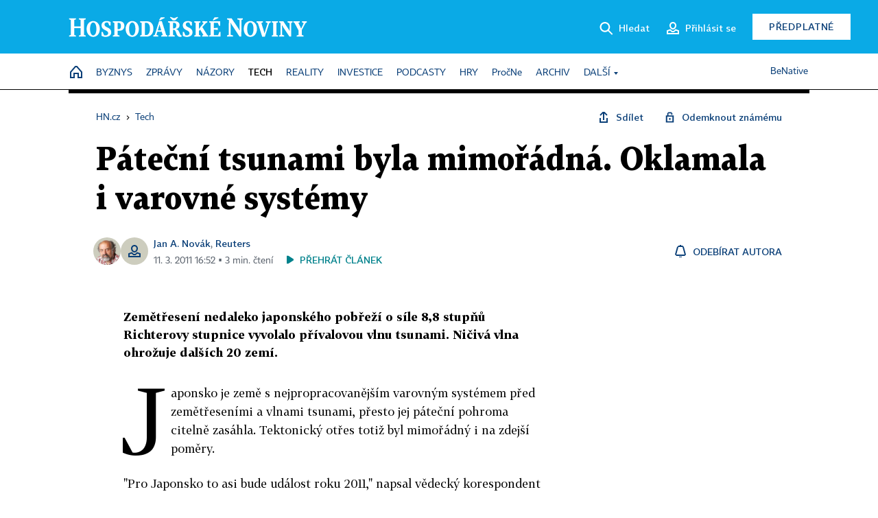

--- FILE ---
content_type: text/html; charset=windows-1250
request_url: https://tech.hn.cz/c1-51093970-patecni-tsunami-byla-mimoradna-oklamala-i-varovne-systemy
body_size: 72499
content:
<!DOCTYPE html>
<!-- fe8; [0.7166] -->
<html lang="cs">
<head>
	<meta charset="windows-1250">
	<meta name="language" content="cs">
	<title>Páteční tsunami byla mimořádná. Oklamala i varovné systémy | Hospodářské noviny (HN.cz)</title>


	<meta name="viewport" content="initial-scale=1.0, width=device-width">
	<meta name="description" content="Zemětřesení nedaleko japonského pobřeží o síle 8,8 stupňů Richterovy stupnice vyvolalo přívalovou vlnu tsunami. Ničivá vlna ohrožuje dalších 20 zemí.">
	<meta name="keywords" content="Japonsko, zemětřesení, tsunami">
	<meta name="author" content="Jan A. Novák">
	<meta name="copyright" content="&copy; 2026 Economia, a.s.">
	<meta name="referrer" content="no-referrer-when-downgrade">
	<meta name="robots" content="max-image-preview:standard">
	<meta name="robots" content="max-snippet:-1">

	<meta name="facebook-domain-verification" content="1vzl0v0f1vma5x4519sbv50ibgqhl1">

	
	<meta property="fb:pages" content="93433992603">
	<meta property="fb:admins" content="1612230751">
	<meta property="fb:app_id" content="160152434038663">

	<meta property="og:site_name" content="Hospodářské noviny (HN.cz)">
	<meta property="og:email" content="hn@economia.cz">
	<meta property="og:phone_number" content="+420233071111">
	<meta property="og:fax_number" content="+420224800370">
	<meta property="article:publisher" content="https://www.facebook.com/hospodarky">
	<meta name="twitter:site" content="@hospodarky">

		<link rel="canonical" href="https://tech.hn.cz/c1-51093970-patecni-tsunami-byla-mimoradna-oklamala-i-varovne-systemy">
				
					
	<meta name="googlebot" content="noarchive,snippet">

	<meta property="og:type" content="article">
	<meta property="og:url" content="https://tech.hn.cz/c1-51093970-patecni-tsunami-byla-mimoradna-oklamala-i-varovne-systemy">
	<meta property="og:title" content="Páteční tsunami byla mimořádná. Oklamala i varovné systémy">
	<meta property="og:description" content="Zemětřesení nedaleko japonského pobřeží o síle 8,8 stupňů Richterovy stupnice vyvolalo přívalovou vlnu tsunami. Ničivá vlna ohrožuje dalších 20 zemí.">
	<meta property="og:image" content="">
	<meta property="og:locale" content="cs_CZ">

		<meta property="article:published_time" content="2011-03-11T16:52:29+01:00">
	<meta property="article:tag" content="Japonsko, zemětřesení, tsunami">
	<meta property="article:section" content="Tech">
	<meta name="news_keywords" content="Japonsko, zemětřesení, tsunami">

	<meta name="twitter:card" content="summary_large_image">
		<meta name="twitter:title" content="Páteční tsunami byla mimořádná. Oklamala i varovné systémy">
	<meta name="twitter:description" content="Zemětřesení nedaleko japonského pobřeží o síle 8,8 stupňů Richterovy stupnice vyvolalo přívalovou vlnu tsunami. Ničivá vlna ohrožuje dalších 20 zemí.">
	<meta name="twitter:image" content="">
	<meta name="twitter:url" content="https://tech.hn.cz/c1-51093970-patecni-tsunami-byla-mimoradna-oklamala-i-varovne-systemy">

	<link href="//hn.cz/css/v3/styles.css?26010715" rel="stylesheet" type="text/css">

	
<!-- Google Tag Manager -->
<script>(function(w,d,s,l,i){w[l]=w[l]||[];w[l].push({'gtm.start':
new Date().getTime(),event:'gtm.js'});var f=d.getElementsByTagName(s)[0],
j=d.createElement(s),dl=l!='dataLayer'?'&l='+l:'';j.async=true;j.src=
'//www.googletagmanager.com/gtm.js?id='+i+dl;f.parentNode.insertBefore(j,f);
})(window,document,'script','dataLayer','GTM-NPKTHP');</script>
<!-- End Google Tag Manager -->

	<script src="https://apis.google.com/js/client:platform.js?onload=start"></script>
	<script src="//hn.cz/js/vendor/jquery.js"></script>
	<script src="//hn.cz/js/vendor/jquery.cookie.js"></script>

	<script src="//hn.cz/js/cmp-init.js?21121616" charset="UTF-8"></script>
	<script src="//hn.cz/js/cmp-loader.js?25033113" charset="UTF-8"></script>

	<script src="//hn.cz/js/vendor/swiper-bundle.min.js"></script>
	<script src="https://asset.stdout.cz/fe/external/iframe.js" id="videohub_jscore"></script>
	<script src="//hn.cz/js/common.js?25121114" charset="UTF-8"></script>
	<script src="//hn.cz/js/sh.js?25070812" charset="UTF-8"></script>

	<script src="//hn.cz/js/oauth.js?25060911" charset="UTF-8" id="oauth-script" data-google-oauth-client-id="620603146776-l72im3egblf6h540rtcsb268554hcvl7.apps.googleusercontent.com"></script>
	<script src="//hn.cz/js/v2/payments_article_purchase.js?24060615" charset="UTF-8"></script>
	<script src="//hn.cz/js/jquery.modal-overlay.js?25093011" charset="UTF-8"></script>
	<script src="//hn.cz/js/jquery.modal-menu.js?24012515" charset="UTF-8"></script>
	<script src="//hn.cz/js/jquery.gallery.js?22101710" charset="UTF-8"></script>
	<script src="//hn.cz/js/jquery.iobjects.js?25121515" charset="UTF-8"></script>

	<script src="//hn.cz/js/v3/plugins.js?25120414" charset="UTF-8"></script>
	<script src="//hn.cz/js/tts.js?25101315" charset="UTF-8"></script>
	<script src="//hn.cz/js/v3/main.js?25101315" charset="UTF-8"></script>

	
	<link rel="icon" href="//hn.cz/img/v3/hn-icon.svg">
	<link rel="mask-icon" href="//hn.cz/img/v3/hn-icon.svg" color="#ffffff">
	<link rel="apple-touch-icon" href="//hn.cz/img/v3/hn-touch-icon.png">
	<meta name="theme-color" content="#ffffff">
	<link rel="manifest" href="https://hn.cz/js/manifests/HN_manifest.json"><!-- -->
	

	
	<script type="application/ld+json">
	{
		"@context": "https://schema.org",
		"@type": "NewsArticle",
		"publisher": {
			"@type": "Organization",
			"name": "Economia, a.s.",
			"logo": {
				"@type": "ImageObject",
				"url": "https://hn.cz/img/economia_logo.jpg"
			}
		},

		"url": "https://tech.hn.cz/c1-51093970-patecni-tsunami-byla-mimoradna-oklamala-i-varovne-systemy",
		"mainEntityOfPage": "https://tech.hn.cz/c1-51093970-patecni-tsunami-byla-mimoradna-oklamala-i-varovne-systemy",
		"headline": "Páteční tsunami byla mimořádná. Oklamala i varovné systémy",
		"image": "",
		"datePublished": "2011-03-11T16:52:29+01:00",
		"dateModified": "2011-03-11T16:52:29+01:00",
		"author": {
			"@type": "Person",
			"name": "Jan A. Novák"
		},
		"description": "Zemětřesení nedaleko japonského pobřeží o síle 8,8 stupňů Richterovy stupnice vyvolalo přívalovou vlnu tsunami. Ničivá vlna ohrožuje dalších 20 zemí.",

		"isAccessibleForFree": "False",
		"hasPart": {
			"@type": "WebPageElement",
			"isAccessibleForFree": "False",
			"cssSelector": ".paywall-part"
		}
	}
	</script>

<script src="//hn.cz/js/v3/microeshop.js?25070714" charset="UTF-8"></script>
<script>
var microeshop = new _MICROESHOP({
	shopKey: 'hn',
	articleId: 51093970,
	productsListTarget: '.products-list',
	waitingStages: [20,45],
	templates: {
		productItem: '#microeshop_screens .templates .product-item',
		selectedProductItem: '#microeshop_screens .templates .selected-product',
		savedCardItem: '#microeshop_screens .templates .saved-card',
		loggedUserItem: '#microeshop_screens .templates .logged-user',

		screenProducts: '#microeshop_screens .screen-products',
		screenLogin: '#microeshop_screens .screen-login',
		screenHasProduct: '#microeshop_screens .screen-has-subscription',
		screenPayment: '#microeshop_screens .screen-payment',
		screenPaymentStatus: '#microeshop_screens .screen-paymentstatus',

		loadingSpinner: '#microeshop_screens .templates .loading-dialog'
	},
	events: {
		onShow: function() {
			this._sendGA4Event('ec.item_view');
			this.screenProductSelection();
		},
		onProductSelect: function(product) {
			var node = this.contentWrapper.find('.product-'+product.id);
			node.parent().find('.selected').removeClass('selected');
			node.addClass('selected');
			this.contentWrapper.find('.action-login .price').text(product.price_to_pay);
			this._sendGA4Event('ec.add_to_cart');
		},
		onTokenSelect: function(token) {
			var node = this.contentWrapper.find('.card-token-'+token);
			node.parent().find('.selected').removeClass('selected');
			node.addClass('selected');
		},
		onOrderCreated: function() {
			this._sendGA4Event('ec.begin_checkout');
			this.screenPaymentStatus('waiting');
		},
		onOrderCreateFailed: function(error) {
			this.screenPaymentStatus('failed', error);
		},
		onOrderStateChecked: function(response) {
			if(response.status === false) {
				this.screenPaymentStatus('failed');
				return;
			}
			if(response.check_again === false) {
				if(response.payment_status === 'ok') {
					this._sendGA4Event('ec.purchase');
				}
				this.screenPaymentStatus(response.payment_status, response.payment_error);
				return;
			}

			this._checkOrderState();
		},
		onCardWidgetShow: function() {
			this.contentWrapper.find('.buttons').removeClass('hidden');
		},
		onCardWidgetSuccess: function() {
			this.contentWrapper.find('.buttons').addClass('hidden');
			var target = this.contentWrapper.find('.screen-payment .widget-wrapper');
			target.empty();
			this._showLoading(target);
		},
		onPaymentStatusScreenShow: function(screen, status, error) {
			if(status === 'ok') {
				$('.target-email', screen).text(this.state.user.email);
			}
		}
	},
	createDialog: function(content) {
		pulldown._overlay(
			$('<div>', { class: 'microeshop-wrapper' }).append(content),
			true,
			"microeshop-overlay"
		);
		return $('.microeshop-overlay .microeshop-wrapper');
	},
	createProductItem: function(data) {
		return this._hydrate('productItem', data);
	},
	createSelectedProductItem: function(data) {
		return this._hydrate('selectedProductItem', data);
	},
	createLoadingWidget: function() {
		return this.templates.loadingSpinner.clone();
	},
	createUserHasProductDialog: function(status, screen) {
		$('.target-email', screen).text(this.state.user.email);
		return screen;
	},
	getLoggedUser: function() {
		return ecoLogin && ecoLogin.user_email ? {
			email: ecoLogin.user_email,
			logged: ecoLogin.logged
		} : null;
	},
	createOauthLoginForm: function(state) {
		// nacteni soc metod

		var services = [];
		var oauthContainer = state.find('.login-methods');
		var servicesBtns = oauthContainer.find('.oauth_button');

		var callback = $.proxy((response) => {
			$('.oauth_error_wrapper, .oauth_error_wrapper > *', this.contentWrapper).removeClass("visible");
			$('.oauth_error_wrapper .error-unknown', this.contentWrapper).addClass('visible');

			if(response.status !== 'success') {
				$('.oauth_error_wrapper', this.contentWrapper).addClass("visible");
				if($('.oauth_error_wrapper .error-'+response.code, this.contentWrapper).length) {
					$('.oauth_error_wrapper .error-unknown', this.contentWrapper).removeClass('visible');
				}
				$('.oauth_error_wrapper .error-'+response.code, this.contentWrapper).addClass("visible");
				return;
			}
			if(ecoLogin) {
				ecoLogin.loadUserInfo(false);
			}

			this.screenLogin();
		}, this);

		for(var i=0;i<servicesBtns.length;i++) {
			var btn = $(servicesBtns[i]);
			btn.data('after_login_callback', callback);
			services.push(btn.data('service'));
		}
		oAuthLogin.init(services, oauthContainer);
		if(services.length > 0) {
			state.find('.oauth').removeClass('hidden');
		}
		return state;
	}
});

var microeshop_anchors = function(selector) {
	$(selector)
		.prop('href', 'javascript:void(0);')
		.click(function () {
			if ($(this).hasClass('in-progress')) { return; }
			$(this).addClass('in-progress');
			var index = 0;
			if ($(this).data('product-by-index')) { index = parseInt($(this).data('product-by-index'), 10); }
			if (microeshop.init(index)) {
				pulldown.microeshop();
			} else {
				alert('Omlouváme se, nepodařilo se načíst produkty nebo došlo k jiné chybě. Zkuste to prosím později.');
			}
			$(this).removeClass('in-progress');
		})
	;
};

$(document).ready(function() {
	microeshop.init();	microeshop_anchors('.microeshop-anchor, .offer-microeshop-anchor');
});

</script>

		<script>
			var tts;
			$(function(){ tts = new _TTS({ hintBox: null }); });
		</script>
	
<script>
	IHNED_meta.article = {
		id:			51093970,
		canonical:	'https://tech.hn.cz/c1-51093970-patecni-tsunami-byla-mimoradna-oklamala-i-varovne-systemy',
		pubdate:	'2011-03-11 16:04:00',
		title:		'Páteční tsunami byla mimořádná. Oklamala i varovné systémy',
		preview_image: '',
		source:		10006590,
		source_name: 'tech.hn.cz',
		subsource:	10018840,
		slot:		10630570,
		subslot:	10716060,
		authors:	['Jan A. Novák','Reuters'],
		tags:		['Japonsko','zemětřesení','tsunami'],
		chains:		'10078310,10053280,10150900,10078440,10134900,10088090,10001120,10001190,10079330',
		locked:		true,
		paywall_type:	'hard',
		locked_for_user: true,
		lock_status:	''
	};

	$(document).ready(function() { GA4.article_detail(); });
</script>

		<script type="text/javascript">
		var page = {
			section: 'tech',
			subsection: '',
			ga4_type: 'detail'
		};

		sh_b.ts = '1768224121';

		_saseco.push_keywords('Japonsko;zemětřesení;tsunami');
		_saseco.set_site('ihned');
		_saseco.set_area('tech');
		_saseco.set_targets_id('51093970');
		</script>
<script src="https://ai.hn.cz/pub/loader.min.js?202503" charset="UTF-8" async></script>
<script>

		var p = '040000_d';
		var branding_cfg = {};

		
		if (0) _saseco.targets.ap='1z';
		if (0) {
			_saseco.targets.ap=1;
			ppc_1_enabled = false;
			seznam_ads_enabled = false;
		} else if (seznam_ads_enabled) {
			eco_cmp_queue.push({
				'cmd': 'checkByPreset',
				'preset': 'seznam',
				'callback': function() {
					if (!isFromSeznam(true)) { return; }
					_saseco.targets.ab='sez';
					seznam_ads = true;
				}
			});
		}

		if (typeof branding_cfg.brand !== 'undefined' && typeof branding_cfg.brand.SAS !== 'undefined' && branding_cfg.brand.SAS) {
			_saseco.targets.ab = branding_cfg.brand.SAS;
		}

		if ($.cookie('user__aamhash')) { var aamDeclaredID = $.cookie('user__aamhash'); }

		
	_saseco.targets.template='article';

	</script>

	
	
		<script src="//hn.cz/js/gemius.js?22021711"></script>
		
	
	<script src="//hn.cz/js/ga4.js?25041514" charset="UTF-8"></script>

	<script type="text/javascript">
	
		window._sasic_queue = window._sasic_queue || [];
		window._sashec_queue = window._sashec_queue || [];
		window.AlsOptions = { tag: 'hn' };
		document.write('<sc' + 'ript type="text/javascript" src="' + '//prod-snowly-sasic.stdout.cz/dist/hn/sasic.min.js' + '" onLoad="_sasic.init()"></sc' + 'ript>');
		document.write('<sc' + 'ript type="text/javascript" src="' + '//prod-snowly-sasic.stdout.cz/libs/sashec-connector.min.js' + '" onLoad="_sashec.init()"></sc' + 'ript>');
		_sashec_queue.push(['group', { site:_saseco.get_site(), area:_saseco.get_area(), keyword:_saseco.keywords, targets:_saseco.targets, callback: _saseco.callback }]);
	
	</script>

</head>
<body class="bt90 body0 page-040000_d s2-4 page-article-detail article-detail article-51093970" id="top">
	
<!-- Google Tag Manager (noscript) -->
<noscript><iframe src="https://www.googletagmanager.com/ns.html?id=GTM-NPKTHP" height="0" width="0" style="display:none;visibility:hidden"></iframe></noscript>
<!-- End Google Tag Manager (noscript) -->


	<header>
		<div class="header-wrapper">
			<div class="hn-lista">
				<div class="wrapper">
					<div class="logo">
						<a href="https://hn.cz/">
							<img src="https://hn.cz/img/v3/logo_hospodarske_noviny.svg" alt="Hospodářské noviny">
						</a>
					</div>
					<div class="menu-right">
						<a href="javascript:;" class="button simple button-search" onclick="$('.header-search').removeClass('hidden'); $('.header-search .search-what').focus();"><span class="ico ico-search"></span><span class="after">Hledat</span></a>
						<span class="button-tts desktop-only" title="Zobrazit playlist audio článků"></span>
						<span class="button-pocket desktop-only" title="Články uložené na později"></span>
						<a href="javascript:;" class="button simple button-login desktop-only"><span class="ico ico-profile"><span class="initials"></span></span><span class="text-not-logged after">Přihlásit se</span><span class="text-logged after">Můj účet</span></a>
						<a href="https://predplatne.hn.cz/" target="_blank" class="button inverted button-subscription" onclick="GA4.button_click($(this), 'subscription');">Předplatné</a>
						<a href="javascript:;" class="button simple button-menu-trigger no-desktop" onclick="header.toggleMobileMenu();"><span class="ico ico-menu"></span></a>
					</div>
					<form class="header-search hidden" action="https://hn.cz/#result" method="GET">
						<input type="text" name="search[what]" class="search-what" data-type="main" placeholder="Hledat na HN.cz ...">
						<button class="button search-button ico-search"><span class="desktop-only">Hledat</span></button>
						<span class="ico-close" onclick="$('.header-search').addClass('hidden');"></span>
						<input type="hidden" name="p" value="000000_search">
					</form>
				</div>
			</div>
			<div class="menu-wrapper">
				<div class="wrapper">
					<div class="menu-header">
						<div class="wrapper">
							<span class="button-tts" title="Zobrazit playlist audio článků"></span>
							<span class="button-pocket" title="Články uložené na později"></span>
							<a href="javascript:;" class="button simple button-login"><span class="ico ico-profile"><span class="initials"></span></span><span class="text-not-logged">Přihlásit se</span><span class="text-logged">Můj účet</span></a>
							<a href="https://predplatne.hn.cz/" target="_blank" class="button inverted button-subscription" onclick="GA4.button_click($(this), 'subscription');">Předplatné</a>
						</div>
					</div>
					
						<div class="menu">
	<nav class="navig" data-position="header">
			<ul class="swiper-wrapper ">
			<li class="swiper-slide home menu-home"><a href="https://hn.cz/" title="" target="_self"><span>Home</span></a></li>
			<li class="swiper-slide menu-byznys"><a href="https://byznys.hn.cz/" title="" target="_self"><span>Byznys</span></a></li>
			<li class="swiper-slide menu-zpravy"><a href="https://zpravy.hn.cz/" title="" target="_self"><span>Zprávy</span></a></li>
			<li class="swiper-slide menu-nazory"><a href="https://nazory.hn.cz/" title="" target="_self"><span>Názory</span></a></li>
			<li class="swiper-slide menu-tech"><a href="https://tech.hn.cz/" title="" target="_self"><span>Tech</span></a></li>
			<li class="swiper-slide menu-reality"><a href="https://byznys.hn.cz/reality/" title="" target="_self"><span>Reality</span></a></li>
			<li class="swiper-slide menu-investice"><a href="https://investice.hn.cz/" title="" target="_self"><span>Investice</span></a></li>
			<li class="swiper-slide menu-podcasty"><a href="https://podcasty.hn.cz/" title="" target="_self"><span>Podcasty</span></a></li>
			<li class="swiper-slide menu-hry"><a href="https://hn.cz/hry" title="" target="_self"><span>Hry</span></a></li>
			<li class="swiper-slide capitalize"><a href="https://procne.hn.cz/" title="" target="_self"><span>PročNe</span></a></li>
			<li class="swiper-slide menu-archiv"><a href="https://archiv.hn.cz/" title="" target="_self"><span>Archiv</span></a></li>
			<li class="swiper-slide submenu-anchor" data-submenu="submenu_163100"><span title="">Další</span></li>
		</ul>

									<div class="sub-menu hidden" id="submenu_163100">
									<ul class="swiper-wrapper menu-links">
			<li class="swiper-slide "><a href="https://hn.cz/tagy/Jak-nastartovat-sever-357605" title="" target="_self"><span>Jak nastartovat sever</span></a></li>
			<li class="swiper-slide "><a href="https://specialy.hn.cz/" title="" target="_self"><span>Speciály HN</span></a></li>
			<li class="swiper-slide "><a href="https://vikend.hn.cz/" title="" target="_self"><span>Víkend</span></a></li>
			<li class="swiper-slide "><a href="https://stavba.hn.cz/" title="" target="_self"><span>Magazín Stavba</span></a></li>
			<li class="swiper-slide "><a href="https://hn.cz/knihy-hn" title="" target="_self"><span>Knihy HN</span></a></li>
		</ul>

									<ul class="swiper-wrapper menu-links">
			<li class="swiper-slide "><a href="https://eventy.hn.cz/" title="" target="_self"><span>Eventy</span></a></li>
			<li class="swiper-slide "><a href="https://hn.cz/tagy/Green-Deal-355623" title="" target="_self"><span>Green Deal</span></a></li>
			<li class="swiper-slide "><a href="https://hn.cz/inovatori/" title="" target="_self"><span>Inovátoři roku</span></a></li>
			<li class="swiper-slide "><a href="https://byznys.hn.cz/zenyceska/" title="" target="_self"><span>Top ženy</span></a></li>
			<li class="swiper-slide "><a href="https://nejbanka.hn.cz/" title="" target="_self"><span>Nej banka / Nej pojišťovna</span></a></li>
		</ul>

									<ul class="swiper-wrapper menu-links">
			<li class="swiper-slide "><a href="https://predplatne.hn.cz/" title="" target="_self"><span>Předplatné</span></a></li>
			<li class="swiper-slide "><a href="https://hn.cz/tiraz/" title="" target="_self"><span>Redakce</span></a></li>
			<li class="swiper-slide "><a href="https://www.economia.cz/ceniky-inzerce/" title="" target="_self"><span>Inzerce</span></a></li>
			<li class="swiper-slide "><a href="https://www.economia.cz/contact/" title="" target="_self"><span>Kontakty</span></a></li>
			<li class="swiper-slide "><a href="https://hn.cz/news/" title="" target="_self"><span>Newslettery</span></a></li>
		</ul>

									<ul class="swiper-wrapper menu-links">
			<li class="swiper-slide "><a href="https://ekonom.cz/" title="" target="_self"><span>Ekonom</span></a></li>
			<li class="swiper-slide "><a href="https://logistika.ekonom.cz/" title="" target="_self"><span>Logistika</span></a></li>
			<li class="swiper-slide "><a href="https://pravniradce.ekonom.cz/" title="" target="_self"><span>Právní rádce</span></a></li>
			<li class="swiper-slide "><a href="https://hn.cz/hry" title="" target="_self"><span>Hry</span></a></li>
			<li class="swiper-slide "><a href="https://www.economia.cz/" title="" target="_self"><span>Economia</span></a></li>
		</ul>

						</div>
			
			<ul class="swiper-wrapper ">
			<li class="swiper-slide menu-benative capitalize"><a href="https://benative.hn.cz/" title="" target="_self"><span>BeNative</span></a></li>
		</ul>

	
	</nav>
</div>

					
				</div>
			</div>
			<div class="hidden">
				<div class="account-menu">
					<div class="profile">
						<span class="image no-image"><span class="initials"></span></span>
						<div class="name"></div>
					</div>
					<ul class="menu-links">
						<li><a href="https://ucet.hn.cz" class="menu-item item-account">Nastavení účtu</a></li>
						<li><a href="https://ucet.hn.cz/predplatne/" class="menu-item item-subscriptions">Moje předplatné</a></li>
						<li><a href="javascript:;" class="menu-item item-logout">Odhlásit se</a></li>
					</ul>
				</div>
			</div>
		</div>
	</header>
	<script>
				$('.menu:not(.submenu) .menu-tech').addClass("active");
		header.init();
	</script>

	<!-- a wrapper -->
	<div id="brand-a" class="brand-a"><div id="brand-b" class="brand-b"><div id="brand-c" class="brand-c">

	<!-- all-wrapper -->
	<div class="all-wrapper">

		<div class="a-wrapper leader">
	<div id="a-leader" class="a-content">
		<script type="text/javascript">
	_saseco.queue_push(['position','a-leader',{size:['leader','79a','91a','92a','11a','21a']}]);
</script>
	</div>
</div>
		<div class="a-wrapper strip-1">
	<div id="a-strip-1" class="a-content">
		<script type="text/javascript">
			_saseco.queue_push(['position','a-strip-1',{ size:'strip', pos:'1', async:false }]);
		</script>
	</div>
</div>

		<div class="content">
		<!-- content start -->



	<div class="article-header gap">
	<div class="wrapper-fixed"><div class="wrapper">
		<div class="tools">
			

<div class="breadcrumbs">
	<a href="https://hn.cz/"><span>HN.cz</span></a>
	<span>&rsaquo;</span>
			<a href="https://tech.hn.cz"><span>Tech</span></a>
									</div>

			<div class="article-sharing">
				<span class="article-sharing-bg" onclick="$('.article-sharing').toggleClass('unpacked');"></span>
				<span class="ico-menu-small" onclick="$('.article-sharing').toggleClass('unpacked');"></span>
				<div class="article-sharing-wrap">
					<a href="javascript:;" class="button simple with-icon" id="button-share" title="Sdílet"><span class="ico ico-share"></span><span class="after">Sdílet</span></a>
										<a href="javascript:;" class="button simple with-icon" id="button-opentofriend" title="Odemknout známému"><span class="ico ico-lock-open blue"></span><span class="after">Odemknout známému</span></a>
				</div>
			</div>
		</div>
				<h1 class="tts-prop-name tts-part" data-url="https://tech.hn.cz/c1-51093970-patecni-tsunami-byla-mimoradna-oklamala-i-varovne-systemy"
		    data-tts-prop="name" data-tts-part="0">Páteční tsunami byla mimořádná. Oklamala i varovné systémy</h1>
	</div></div>
	<div class="article-meta">
		<div class="article-meta-wrap">
											<div class="authors multiple tts-prop-author tts-part" data-tts-prop="author" data-tts-part="0">
																							<span class="photos"><img src="https://img.ihned.cz/attachment.php/570/77267570/AzGNWgKIMOl1QsejkD6h3xudSPF7pL0q/Novak-Jan_web.png" title="Jan A. Novák" /><span class="ico-profile blue"></span></span>
																					<a href="https://hn.cz/autori/jan-a-novak-10856600">Jan A. Novák</a>, 																																																<a href="https://hn.cz/autori/reuters-10170000">Reuters</a>																																														
									</div>
																			<div class="publish_date time">
																<span>11. 3. 2011&nbsp;16:52&nbsp;&squf;
				3&nbsp;min.&nbsp;čtení</span>
				&nbsp; &nbsp; <span id="tts-start-wrap"><span id="tts-start" class="tts-status-bar"></span><span id="tts-player-micro" class="inactive"><span class="tts-status-bar"></span><span class="tts-progress-bar micro empty"></span></span></span>
			</div>
		</div>
														<div class="author-subscribe">
													<a href="javascript:" class="object-subscribe ico ico-bell"
							   onclick="object_subscription.switch($(this),3,10856600,'Jan A. Novák','fill');"
							   title="Odebírat články autora: Jan A. Novák"
							   data-add="Odebírat autora" data-remove="Zrušit odběr"
							   data-target=".article-meta-wrap .authors > a:nth-child(2)"><span>Odebírat autora</span></a>
												</div>
					
		
	</div>
</div>

<div class="wrapper-cols gap-big">
	<div class="column col1">
		<div class="article-primary-area" id="articlePrimaryTarget">
		
</div>

<div class="article-perex tts-prop-perex tts-part" data-tts-prop="perex">Zemětřesení nedaleko japonského pobřeží o síle 8,8 stupňů Richterovy stupnice vyvolalo přívalovou vlnu tsunami. Ničivá vlna ohrožuje dalších 20 zemí.</div>

<div class="article-content gap article-body tts-prop-body" data-tts-prop="body" data-tts-hash="">
	<div class="article-body-part free-part">
	<div class='a-wrapper wallpaper wallpaper-2'>
	<div id="a-wallpaper-2" class="a-content">
		<script>
			_saseco.queue_push(['position','a-wallpaper-2',{
				size:['wallpaper','mpu','sq3'], async:false, pos:'2'
			}]);
		 
			var recalculate_wallpaper = function() {

				var wrapper = $('#a-wallpaper-2').parent();
				if(!wrapper.hasClass('a-visible')) return;

				var wtop = Math.round(wrapper.offset().top);
				var wbot = wtop + wrapper.height();

				var conflict = false;
				$(".d-elm").each(function() {
					$(this).removeClass('wallpaper-conflict'); // reset

					var btop = Math.round($(this).offset().top);
					var bbot = btop + $(this).height();
					if(
						(wtop < btop && wbot > btop) || // wallpaper zacina nad boxem a konci v boxu
						(wtop > btop && wbot < bbot) || // wallpaper zacina a konci uvnitr boxu
						(wtop < bbot && wbot > bbot) // wallpaper zacina v boxu, konci pod nim
					) {
						$(this).addClass('wallpaper-conflict');
						conflict = true;
					}
				});

				wrapper.removeClass('wallpaper-with-box')
				if(conflict) wrapper.addClass('wallpaper-with-box');
			};

			_saseco.add_manual_callback('recalculate', recalculate_wallpaper);
			$(document).ready(recalculate_wallpaper);
				</script>
	</div>
</div>

	<div class='a-wrapper mediumrectangle mediumrectangle-1'>
	<div id="a-mediumrectangle-1" class="a-content">
		<script>
			var sas_mr1 = 'mediumrectangle';
			if (_saseco.targets.device === 'm') {
				sas_mr1 = ['mediumrectangle','is','prmsquare','square300'];
			}
			_saseco.queue_push(['position','a-mediumrectangle-1',{
				size:sas_mr1, async:false, pos:'1'
			}]);
		</script>
	</div>
</div>

<p class="detail-odstavec"><span class="first-letter" data-letter="J">J</span>aponsko je země s nejpropracovanějším varovným systémem před zemětřeseními a vlnami tsunami, přesto jej páteční pohroma citelně zasáhla. Tektonický otřes totiž byl mimořádný i na zdejší poměry.</p>
<p class="detail-odstavec">"Pro Japonsko to asi bude událost roku 2011," napsal vědecký korespondent BBC Jonathan Amos. "Ne počtem mrtvých, ale rozsahem. A to i přesto, že jde o zemi, která s otřesy země žije v bezmála důvěrném vztahu."</p>
<p class="detail-odstavec">Japonsko leží na pásmu, kterému se říká Ohnivý prstenec (Ring of Fire). Jde o jakési švy zemské kůry, na nichž na sebe tlačí tektonické desky pohybující se různými směry a vznikající napětí se čas od času uvolňuje zemětřeseními. Zde se také nejbouřlivěji projevuje sopečná činnost.</p>
<p class="detail-odstavec">V Asii linie tohoto vražedného prstence vede těsně podél jihozápadního pobřeží Japonska, kde se vyskytuje 20 procent všech zemětřesení s o síle 6 a víc stupňů Richterovy stupnice. Seismometry tu zaregistrují otřesy nejrůznější intenzity v průměru každých 5 minut.</p>
<p class="detail-odstavec">Dál se pak "ohnivá linie" táhne kolem Indonésie a Tichomořím k Novému Zélandu, kde způsobila nedávné zemětřesení v Christchurch. Na druhé straně sleduje celé pobřeží obou Amerik od Chile až na Aljašku.</p>


	<div class="info-content-left"><span class="ico ico-clock violet"></span>Zbývá vám ještě 80&nbsp;% článku</div>

		
	<div class="paywall paywall-dialog tts-static tts-part pw-variant-1" data-tts-prop="static" data-tts-part="paywall_hn_v1" data-variant="1" data-percent="23">
		<div class="title">První 2&nbsp;měsíce předplatného za&nbsp;40&nbsp;Kč</div>
		<div class="content">
			<div class="part-left">
				<ul class="benefits">
									<li>První 2 měsíce za 40 Kč/měsíc, <span>poté za&nbsp;199&nbsp;Kč&nbsp;měsíčně</span></li>
					<li>Možnost kdykoliv zrušit</li>
					<li>Odemykejte obsah pro přátele</li>
					<li>Všechny články v audioverzi + playlist</li>
								</ul>
				<div class="wrap-btn">
					<a href="https://predplatne.hn.cz/?backlink=https://tech.hn.cz/c1-51093970-patecni-tsunami-byla-mimoradna-oklamala-i-varovne-systemy" class="button microeshop-anchor" data-text="předplatné">
						Předplatit za 40 Kč					</a>
					
				</div>
			</div>
			<div class="part-right">
				<div class="notes">
					<div class="notes-title">Máte již předplatné?</div>
					<a href="javascript:;" id="button_pw_login" data-text="přihlášení" class="button simple"
					   onclick="ecoLogin.loginDialog();"
					>Přihlásit se</a>
				</div>
			</div>
		</div>
		<div class="promo-area" id="paywall_promo_area"><!--div style="margin: 24px 0 16px; text-align: center;">
<a href="">
<img src="" alt="" class="no-mobile" style="height: auto; max-width: 100%;">
<img src="" alt="" class="mobile-only">
</a>
</div--></div>
	</div>
					<div class="end-article-dot tags">
				<ul>
																													<li id="tag-2658"><a href="https://hn.cz/tagy/Japonsko-2658" title="Japonsko">#Japonsko</a></li>
																													<li id="tag-8327"><a href="https://hn.cz/tagy/zemetreseni-8327" title="zemětřesení">#zemětřesení</a></li>
																													<li id="tag-23015"><a href="https://hn.cz/tagy/tsunami-23015" title="tsunami">#tsunami</a></li>
									</ul>
			</div>
			</div>

	
	
	
	<div id="google-news-link">
		<p style="display: flex; align-items: center; margin: 16px 0 0; font-size: 15px; padding: 4px 10px; background-color: #F8F8F8;">
			<a href="https://news.google.com/publications/CAAqBwgKMP7knwswi--3Aw?hl=cs&gl=CZ&ceid=CZ:cs" target="_blank"
			   style="flex: 0 0 auto; margin-right: 16px;"><img src="https://www.gstatic.com/gnews/logo/google_news_40.png" style="width: 30px;"></a>
			<span class="f-sans">Přidejte si Hospodářské noviny
			<a href="https://news.google.com/publications/CAAqBwgKMP7knwswi--3Aw?hl=cs&gl=CZ&ceid=CZ:cs" target="_blank">mezi své oblíbené tituly</a>
			na Google zprávách.</span>
		</p>
	</div>

	</div>
<script>
	var slideshow = new _Slideshow({
		reloadAdsAfterClicks: 2,
		scrollTopCorrection: -150
	});
	$(function(){
		if (isFromSeznam(true)) {
			$('#google-news-link').hide();
					}
	});
</script>






<script>
	var iobjects = [];
	if(iobjects !== undefined) {
			_IO.addIobjectsData(iobjects);

			if ($('.detail-media-content').length) {
				$('.detail-media-content .media-placeholder').each(function () {
					var target = $(this).data('target');
					if ($('.article-body-part .inserted_iobject_' + target).length) $(this).remove();
				});
				if (!$('.detail-media-content .media-placeholder').length) $('.detail-media-content').remove();
			}

			_IO.initEntrypoints();

			

			
			if (typeof online_report === 'object') {
				online_report.replace_iobjects();
			}

			$.each(surveys, function(index, value) {
				if (typeof surveys_extra_options === 'object' && typeof surveys_extra_options[index] === 'object') {
					value = $.extend(true, {}, value, surveys_extra_options[index]);
				}
				surveys[index] = new _SURVEY(value);
				ecoLogin.updateUserInfoCallback.push(function(el) {
					surveys[index].updateSurveyButton();
				});
			});
	}

</script>
<div class="article-social-share" id="article-sharing-menu">
	<ul class="menu-links">
		<li><a href="javascript:;" class="menu-item share-f" onclick="return share_link($(this),'f',null);"><span class="ico ico-soc-fb"></span>Facebook</a></li>
		<li><a href="javascript:;" class="menu-item share-x" onclick="return share_link($(this),'x',null,'P%C3%A1te%C4%8Dn%C3%AD+tsunami+byla+mimo%C5%99%C3%A1dn%C3%A1.+Oklamala+i+varovn%C3%A9+syst%C3%A9my');"><span class="ico ico-soc-x"></span>Platforma X</a></li>
		<li><a href="javascript:;" class="menu-item share-c" onclick="return share_link($(this),'c',null);"><span class="ico ico-link"></span>Kopírovat odkaz</a></li>
	</ul>
</div>


	


<div class="hidden" id="microeshop_screens">

	<div class="templates">
		<!-- produkt -->
		<div class="product-item bordered-item product-[id] selectable-radio" data-product="[id]">
			<span class="item-title">
				<span class="title">[name_short]</span>
				<span class="note-1">[notes.note_1]</span>
			</span>
			<span class="note-2">[notes.note_2]</span>
		</div>
		<!-- /produkt -->
		<!-- selected product -->
		<div class="selected-product bordered-item">
			<span class="item-title">
				<span class="title">[name]</span>
				<span class="note-1">[notes.note_1]</span>
			</span>
			<span class="change-button">
				<a href="javascript:;" class="button simple action" data-action="screen:ProductSelection"><span class="ico ico-pencil blue"></span></a>
			</span>
		</div>
		<!-- /selected product -->
		<!-- logged user -->
		<div class="logged-user bordered-item">
			<span class="item-title">
				<span class="title">[email]</span>
				<span class="note-1">Přihlášený uživatel</span>
			</span>
		</div>
		<!-- /logged user -->
		<!-- saved card -->
		<div class="saved-card bordered-item selectable-radio card-token-[id]" data-item="[id]">
			<span class="item-title">
				<span class="title">[number]</span>
				<span class="note-1">Platnost do: [valid.month]/[valid.year]</span>
			</span>
		</div>
		<!-- /saved card -->

		<div class="loading-dialog">
			<div class="spinner-big">
				<span class="ico ico-loading blue segment-1"></span>
				<span class="ico ico-loading blue80 segment-2"></span>
				<span class="ico ico-loading blue segment-3"></span>
			</div>
		</div>
	</div>




	<!-- screen for products -->
	<div class="microeshop-screen screen-products">
		<div class="products-list"></div>
		<div class="box steps">
			<div class="box-content">
				<div class="step">
					<span class="icon bg-azure"><span class="ico ico-exit blue"></span></span>
					<div class="title">Možnost kdykoliv zrušit</div>
				</div>
				<div class="step">
					<span class="icon bg-azure"><span class="ico ico-bell"></span></span>
					<div class="title">Upozornění 2 dny před automatickou obnovou předplatného</div>
				</div>
			</div>
		</div>
		<div class="info">
			<div class="part">
				<input type="checkbox" id="marketing_agreement_[state_hash]" name="marketing_agreement" value="Y" class="bullet consent" />
				<label class="content" for="marketing_agreement_[state_hash]">
					<p>Přeji si dostávat obchodní sdělení společnosti Economia, a.s., o jiných, než objednaných či o obdobných produktech a službách. Více viz <a href="https://www.economia.cz/ochrana-osobnich-udaju/" target="_blank">Informace o zpracování osobních údajů</a> za účelem zasílání obchodních sdělení.</p>
				</label>
			</div>
			<div class="part">
				<span class="bullet"><span class="ico ico-info anthracite"></span></span>
				<div class="content">
					<p>Odesláním objednávky beru na vědomí, že mé osobní údaje budou zpracovány dle <a href="https://www.economia.cz/ochrana-osobnich-udaju/" target="_blank">Zásad ochrany osobních a dalších zpracovávaných údajů</a>, a souhlasím se <a href="https://predplatne.hn.cz/economia/vop" target="_blank">Všeobecnými obchodními podmínkami</a> vydavatelství Economia, a.s.</p>
					<p>Beru na vědomí, že budu dostávat obchodní sdělení, týkající se objednaných či obdobných produktů a služeb společnosti Economia, a.s.
						<a href="javascript:;" onclick="$(this).closest('.content').find('.info_subcontent').toggleClass('hidden');$(this).toggleClass('unfolded');" class="folding-trigger">Odmítnout zasílání<span class="ico ico-down-small black"></span><span class="ico ico-up-small black"></span></a>
					</p>
					<div class="info_subcontent hidden">
						<p>Zaškrtnutím políčka přijdete o možnost získavat informace, které přímo souvisí s vámi objednaným produktem a službami, například:</p>
						<ul>
							<li>Odkaz na stažení mobilní aplikace</li>
							<li>Aktivační kód pro přístup k audioverzi obsahu</li>
							<li>Informace o podstatných změnách a produktových novinkách</li>
							<li>Možnost vyjádřit se ke kvalitě produktů</li>
							<li>Další praktické informace a zajímavé nabídky</li>
						</ul>
						<div class="checkinput">
							<input type="checkbox" name="no_legitimate_interest" value="Y" class="consent" id="no_legitimate_interest_[state_hash]" />
							<label for="no_legitimate_interest_[state_hash]">Nechci dostávat obchodní sdělení týkající se objednaných či obdobných produktů společnosti Economia, a.s.</label>
						</div>
					</div>
				</div>
			</div>
		</div>
		<div class="buttons">
			<a href="javascript:;" class="button action action-login" data-action="screen:Login">Zaplatit <span class="price">30</span> Kč kartou</a>
		</div>
		<div class="help-info">
			<p>Můžete si prohlédnout <a href="https://predplatne.hn.cz/?backlink=https://tech.hn.cz/c1-51093970-patecni-tsunami-byla-mimoradna-oklamala-i-varovne-systemy">kompletní nabídku</a>,<br>která obsahuje předplatné i na delší období a tištěné vydání.</p>
		</div>
	</div>
	<!-- screen for products -->

	<!-- screen login -->
	<div class="microeshop-screen screen-login">
		<div class="product-slot"></div>
		<div class="state state-logged hidden">
			<div class="user"></div>
			<div class="cards hidden"></div>
			<div class="buttons">
				<a href="javascript:void(0);" class="button action action-payment" data-action="payment">Zaplatit <span class="price">0</span> Kč</a>
				<a href="javascript:void(0);" class="button inverted with-border action action-pay-alternative hidden" data-action="payment:newcard">Zaplatit jinou kartou</a>
			</div>
		</div>
		<div class="state state-methods hidden">
			<div class="title">Účet pro čtení obsahu</div>
			<div class="oauth hidden">
													<div class="login-methods">
						<div class="services">
																						<a href="javascript:;" class="oauth_button social-button button-google" data-service="google" data-action="login" title="Google"><span class="ico ico-social-google"></span></a>
																							<a href="javascript:;" class="oauth_button social-button button-facebook" data-service="facebook" data-action="login" title="Facebook"><span class="ico ico-social-facebook"></span></a>
																							<a href="javascript:;" class="oauth_button social-button button-apple" data-service="apple" data-action="login" title="Apple"><span class="ico ico-social-apple"></span></a>
																					</div>
						<div class="oauth_error_wrapper">
	<div class="error-oauth_insufficient_data">Z účtu nelze získat údaje potřebné pro založení účtu (ID, e-mail). Povolte prosím přístup k e-mailu.</div>
	<div class="error-oauth_account_used">Účet služby s tímto e-mailem je již použit jinde a nelze jej připojit.</div>
	<div class="error-oauth_authorization_failed">K účtu služby se nepodařilo přihlásit. Zkuste prosím opakovat.</div>
	<div class="error-oauth_connection_exists">Propojení s účtem této služby již existuje.</div>

	<div class="error-user_exists">Účet s tímto e-mailem již existuje. Zkuste se prosím přihlásit e-mailem a heslem.</div>
	<div class="error-user_disabled">Váš účet již není aktivní. Kontaktujte naše zákaznické centrum.</div>
	<div class="error-unable_to_login">K účtu se nelze přihlásit. Kontaktujte naše zákaznické centrum.</div>
	<div class="error-unable_to_create_connection">Nepodařilo se dokončit proces propojování účtů. Zkuste prosím opakovat později.</div>
	<div class="error-unknown visible">Neznámá chyba. Zkuste prosím opakovat později.</div>
</div>

					</div>
								<div class="divider"><span>Nebo zadejte e-mail</span></div>
			</div>
			<div class="message msg-email-exists">
				<p>Účet s tímto e-mailem již existuje. Pro jeho použití je třeba se k němu přihlásit.</p>
			</div>
			<div class="text-input input-email">
				<label>E-mailová adresa</label>
				<input type="text" name="email" value="" />
				<span class="err">Je třeba zadat platný e-mail.</span>
			</div>
			<div class="text-input input-password">
				<label>Heslo</label>
				<input type="password" name="login_pwd" value="" />
				<span class="err">Neplatné heslo.</span>
			</div>
			<div class="buttons">
				<a href="javascript:void(0);" class="button action action-payment" data-action="payment">Zaplatit <span class="price">0</span> Kč</a>
				<a href="javascript:void(0);" class="button action action-login" data-action="login">Přihlásit se</a>
				<a href="javascript:void(0);" class="button inverted with-border action action-login" data-action="screen:Login" data-action-params='{"otherEmail":true}'>Použít jiný e-mail</a>
			</div>
			<div class="lost-password-link action-login">
				<a href="https://ucet.hn.cz/zapomenute-heslo/" target="_blank">Zapomenuté heslo</a>
			</div>
		</div>
	</div>
	<!-- screen /login -->

	<!-- screen has-subscription -->
	<div class="microeshop-screen screen-has-subscription">
		<div class="state">
			<div><span class="ico ico-profile blue"></span></div>
			<div class="title">Jste přihlášený</div>
			<div class="message">
				<p>Pro účet <strong class="target-email"></strong> již máte aktivní předplatné.</p>
			</div>
			<div class="buttons">
				<a href="./" class="button">Dočíst článek</a>
			</div>
		</div>
		<div class="help-info">
			<p>Pokud potřebujete poradit, napište nám, nebo zavolejte na +420 233 071 111</p>
		</div>
	</div>
	<!-- screen /has-subscription -->

	<!-- screen payment -->
	<div class="microeshop-screen screen-payment">
		<div class="iframe-wrapper to_hide hidden"></div>
		<div class="widget-wrapper to_hide hidden">
			<div class="loading-dialog">
				<div class="spinner-big">
					<span class="ico ico-loading blue segment-1"></span>
					<span class="ico ico-loading blue80 segment-2"></span>
					<span class="ico ico-loading blue segment-3"></span>
				</div>
			</div>
		</div>

		<div class="buttons to_hide hidden">
			<a href="javascript:;" class="button inverted with-border action" data-action="screen:Login">Zpět</a>
		</div>

	</div>
	<!-- screen /payment -->


	<!-- screen finish -->
	<div class="microeshop-screen screen-paymentstatus">

		<div class="state state-waiting hidden">
			<div><span class="ico ico-loading blue wait-animation"></span></div>
			<div class="title">Čekáme na potvrzení platby</div>
			<div class="message">
				<p class="stage-0">Může to trvat několik vteřin. Stránku prosím nezavírejte.</p>
				<p class="stage-1 hidden">Stále na tom pracujeme. Stránku prosím nezavírejte.</p>
				<p class="stage-2 hidden">Trvá to déle než obvykle. Za chvíli vám článek odemkneme.<br>Stránku prosím nezavírejte.</p>
			</div>
		</div>

		<div class="state state-ok hidden">
			<div><span class="ico ico-check blue"></span></div>
			<div class="title">Předplatné je aktivní</div>
			<div class="message">
				<p>Na e-mail <strong class="target-email"></strong> jsme vám poslali informace o&nbsp;předplatném a potvrzení o platbě.</p>
			</div>
			<div class="buttons">
				<a href="javascript:;" onclick="location.reload();" class="button">Dočíst článek</a>
			</div>
		</div>

		<div class="state state-failed hidden">
			<div><span class="ico ico-close red"></span></div>
			<div class="title">
				<span class="general">Platební proces selhal</span>
				<span class="connection">Nepovedlo se spojit s platební bránou</span>
				<span class="canceled">Platbu jste zrušili</span>
				<span class="low">Nedostatek prostředků</span>
				<span class="limit">Limit pro online platby</span>
			</div>
			<div class="message">
				<p class="general">V průběhu platebního procesu se něco pokazilo. Zkuste prosíme opakovat platbu později.</p>
				<p class="connection">Vraťte se zpět a zkuste to znovu, nebo vyberte jiný způsob platby.</p>
				<p class="canceled">Vraťte se zpět a zkuste to znovu, nebo vyberte jiný způsob platby.</p>
				<p class="low">Vypadá to, že pro platbu nemáte potřebný zůstatek na účtu.</p>
				<p class="limit">Vypadá to, že máte nastavený nízký limit pro online platby.<br><br>Zvyšte ho v internetovém bankovnictví a zkuste platbu znovu.</p>
			</div>
			<div class="buttons">
				<a href="javascript:;" class="button action" data-action="repeat_payment">Zkusit znovu</a>
				<a href="javascript:;" class="button inverted with-border action" data-action="screen:ProductSelection">Zpět na výběr platby</a>
			</div>
		</div>

		<div class="help-info">
			<p><a href="https://ucet.hn.cz/predplatne">Spravovat předplatné</a></p>
			<p>Pokud potřebujete poradit, <a href="mailto:predplatne@economia.cz">napište nám</a>, nebo zavolejte na +420 233 071 111</p>
		</div>
	</div>
	<!-- screen /finish -->

</div>

	<div class="user-article-share" id="user-unlock-article">
		<h3>Zaujal vás článek? Pošlete&nbsp;odkaz&nbsp;svým&nbsp;přátelům!</h3>
		<p>Tento článek je zamčený.
						Na tomto místě můžete odemykat zamčené články přátelům, když si pořídíte
			<a href="https://predplatne.hn.cz/" class="offer-microeshop-anchor" data-text="předplatné">předplatné</a>.
					</p>
		<div class="share-links-unlocked-article">
			<h4>Vyberte způsob sdílení</h4>
		</div>
		<script>user_share_add_social('https://tech.hn.cz/c1-51093970-patecni-tsunami-byla-mimoradna-oklamala-i-varovne-systemy');</script>
	</div>
		
<div class="a-wrapper ppc ppc-visible">
	<div id="a-ppc" class="a-content">
		<script type="text/javascript">
			if (ppc_1_enabled) {
				if (_saseco.targets.device === 'm') {
					document.write('<scr' + 'ipt src="https://i0.cz/reklama/bo/ads/ihned-mob-pod-clankem.js"></scr' + 'ipt>');
				} else {
					document.write('<scr' + 'ipt src="https://i0.cz/reklama/bo/ads/ihned-pod-clankem.js"></scr' + 'ipt>');
				}
				$("#a-ppc").parent().addClass('a-visible');
			}
		</script>
	</div>
</div>

		
	</div>
	<div class="column col2">
		<div class="sticky-container-wrapper">
			
			<div class="sticky-container">
				<div class='a-wrapper halfpage halfpage-1 a-sticky onscroll-response onscroll-response-sticky' data-onscroll-response='{ "type": "sticky", "sticky": "top" }'>
	<div id="a-halfpage-1" class="a-content">
		<script>
			_saseco.queue_push(['position','a-halfpage-1',{
				size:['halfpage','mediumrectangle','square300','widesky','mpu','sq3'], async:false, pos:'1'
			}]);
		</script>
	</div>
</div>
				
			</div>
			<div class='a-wrapper mediumrectangle mediumrectangle-2'>
	<div id="a-mediumrectangle-2" class="a-content">
		<script>
			var sas_mr2 = 'mediumrectangle';
			if (_saseco.targets.device === 'm') {
				sas_mr2 = ['mediumrectangle','prmsquare','square300'];
			}
			_saseco.queue_push(['position','a-mediumrectangle-2',{
				size:sas_mr2, async:false, pos:'2'
			}]);
		</script>
	</div>
</div>

			
		</div>
	</div>
</div>

			<div class="wrapper-cols">
				<div class="column">
					


		
		<div class="box topic topic-tag topic-tag-big full-width no-ads-only">
		<div class="box-title">
			<span>Téma: <a href="https://hn.cz/tagy/Japonsko-2658">Japonsko</a></span>
		</div>
					<div class="ow-links">
							<a href="javascript:" class="object-subscribe ico ico-bell"
				   onclick="object_subscription.switch($(this),4,2658,'Japonsko','fill');"
				   data-target=".topic-tag .box-title > span a"
				   title="Odebírat články k tématu: Japonsko"><span>Odebírat</span></a>
						</div>
				<div class="box-content">
								<div class="left" data-list="inArticle-topic">
					
	
					

	<div class="article-item ow-opener"
		 id="article-67832660"
		 data-date="2026-01-13 00:00:00"
	>
		<article>
			<div class="article-media">
				<div class="article-media-content">
					<a href="https://archiv.hn.cz/c1-67832660-po-havarii-ve-fukusime-pred-11-lety-bylo-jadro-v-japonsku-na-odpis-ted-chce-zeme-jeho-podil-na-vyrobe-elektriny-zdvojnasobit">
						<img src="https://img.ihned.cz/attachment.php/570/81094570/k8qVPFrubmdosxhU7jRSc3Qp2NHW5gJT/profimedia-0990399385.jpg" alt=""></a>
											</div>
				</div>			<div class="article-box">
				<h3 class="article-title"><a href="https://archiv.hn.cz/c1-67832660-po-havarii-ve-fukusime-pred-11-lety-bylo-jadro-v-japonsku-na-odpis-ted-chce-zeme-jeho-podil-na-vyrobe-elektriny-zdvojnasobit">Po havárii ve Fukušimě před 15 lety bylo jádro v Japonsku na odpis. Teď chce země jeho podíl na výrobě elektřiny zdvojnásobit</a></h3>
				<div class="perex">Na písečném pobřeží Japonského moře asi 220 kilometrů severovýchodně od Tokia se 20. ledna v obří jaderné elektrárně Kašiwazaki-Kariwa po mnohaleté přestávce na síť opětovně napojí šestý blok, o něco později pak sedmý. Jejich souhrnný instalovaný...</div>								<div class="article-time"><span>13. 1. 2026 &squf; 5 min. čtení</span></div>
			</div>
		</article>
	</div>
			</div>
			<div class="right">
				<div class="listing variable-top-border gap" data-list="inArticle-topic">
						
	
					        							
	
	<div class="article-item ow-default vertical "
		 id="article-67831290"
		 data-date="2026-01-07 10:58:00"
	>
		<article>
			<div class="article-media">
				<div class="article-media-content"><a href="https://archiv.hn.cz/c1-67831290-rust-cen-zlata-je-barometr-upadku-vyznamnych-svetovych-ekonomik-vcetne-usa"><img src="https://img.ihned.cz/attachment.php/610/80879610/KGN6t03A9PsHBfnR8TVmQSwEyFpk7Dci/EK31_08_zlato_Archiv_HN.jpg" alt=""></a></div>
			</div>			<div class="article-box">
				<div class="category">Glosa</div>				<h3 class="article-title"><a href="https://archiv.hn.cz/c1-67831290-rust-cen-zlata-je-barometr-upadku-vyznamnych-svetovych-ekonomik-vcetne-usa">Růst cen zlata je barometr úpadku významných světových ekonomik včetně USA</a></h3>
								<div class="article-time"><span>8. 1. 2026 &squf; 2 min. čtení</span></div>
			</div>
		</article>
	</div>
						
	
					        							
	
	<div class="article-item ow-default vertical "
		 id="article-67825280"
		 data-date="2025-12-30 16:24:00"
	>
		<article>
			<div class="article-media">
				<div class="article-media-content"><a href="https://archiv.hn.cz/c1-67825280-pet-veci-ktere-mohou-v-roce-2026-zasadne-ovlivnit-vase-investice-a-proc-muze-byt-nadchazejici-rok-jeste-lepsi-nez-letosni"><img src="https://img.ihned.cz/attachment.php/130/81053130/xBt62r4Vw8l0sioq5km9RhQHjS1M3yvD/shutterstock_2476710937.jpg" alt=""></a></div>
			</div>			<div class="article-box">
				<div class="category">Investice</div>				<h3 class="article-title"><a href="https://archiv.hn.cz/c1-67825280-pet-veci-ktere-mohou-v-roce-2026-zasadne-ovlivnit-vase-investice-a-proc-muze-byt-nadchazejici-rok-jeste-lepsi-nez-letosni">Pět věcí, které mohou v roce 2026 zásadně ovlivnit vaše investice. A proč může být tento rok ještě lepší než ten loňský</a></h3>
								<div class="article-time"><span>12. 1. 2026 &squf; 8 min. čtení</span></div>
			</div>
		</article>
	</div>
				</div>
				<div class="listing" data-list="inArticle-topic">
						
	
					        							
	
	<div class="article-item ow-default vertical no-media"
		 id="article-67828840"
		 data-date="2025-12-29 07:59:00"
	>
		<article>
			<div class="article-media">
				<div class="article-media-content"><a href="https://archiv.hn.cz/c1-67828840-cina-zvysuje-napeti-kolem-tchaj-wanu-oznamila-manevry-s-ostrymi-strelbami-pobliz-ostrova"><img src="https://img.ihned.cz/attachment.php/900/81076900/A3Pf04VHb6iN5gDFhO7jRGwpUqxKvcLy/tag_reuters.com_2025_newsml_RC2PLIA5YCAH-original-991377.jpg" alt=""></a></div>
			</div>			<div class="article-box">
								<h3 class="article-title"><a href="https://archiv.hn.cz/c1-67828840-cina-zvysuje-napeti-kolem-tchaj-wanu-oznamila-manevry-s-ostrymi-strelbami-pobliz-ostrova">Čína zvyšuje napětí kolem Tchaj-wanu. Oznámila manévry s ostrými střelbami poblíž ostrova</a></h3>
								<div class="article-time"><span>30. 12. 2025 &squf; 2 min. čtení</span></div>
			</div>
		</article>
	</div>
						
	
					        							
	
	<div class="article-item ow-default vertical no-media"
		 id="article-67827780"
		 data-date="2025-12-23 00:00:00"
	>
		<article>
			<div class="article-media">
				<div class="article-media-content"><a href="https://archiv.hn.cz/c1-67827780-rodinne-firmy-ktere-funguji-uz-stovky-let-v-cem-je-tajemstvi-jejich-uspechu"><img src="https://img.ihned.cz/attachment.php/660/81070660/AimjOkIxGRzKpJUvyLwM1tnbTqhr4g75/Wikipedia-Nisiyama-Onsen-705AD.jpg" alt=""></a></div>
			</div>			<div class="article-box">
								<h3 class="article-title"><a href="https://archiv.hn.cz/c1-67827780-rodinne-firmy-ktere-funguji-uz-stovky-let-v-cem-je-tajemstvi-jejich-uspechu">Rodinné firmy, které fungují už stovky let. V čem je tajemství jejich úspěchu?</a></h3>
								<div class="article-time"><span>23. 12. 2025 &squf; 10 min. čtení</span></div>
			</div>
		</article>
	</div>
				</div>
			</div>
				</div>
	</div>
	
				</div>
			</div>
		
<div class="wrapper-cols under-article">
	<div class="column col1">
		
					


		
		<div class="box topic topic-tag topic-tag-big vertical indented ads-only">
		<div class="box-title">
			<span>Téma: <a href="https://hn.cz/tagy/Japonsko-2658">Japonsko</a></span>
		</div>
					<div class="ow-links">
							<a href="javascript:" class="object-subscribe ico ico-bell"
				   onclick="object_subscription.switch($(this),4,2658,'Japonsko','fill');"
				   data-target=".topic-tag .box-title > span a"
				   title="Odebírat články k tématu: Japonsko"><span>Odebírat</span></a>
						</div>
				<div class="box-content">
								<div class="left" data-list="inArticle-topic">
					
	
					

	<div class="article-item ow-opener no-media"
		 id="article-67832660"
		 data-date="2026-01-13 00:00:00"
	>
		<article>
			<div class="article-media">
				<div class="article-media-content">
					<a href="https://archiv.hn.cz/c1-67832660-po-havarii-ve-fukusime-pred-11-lety-bylo-jadro-v-japonsku-na-odpis-ted-chce-zeme-jeho-podil-na-vyrobe-elektriny-zdvojnasobit">
						<img src="https://img.ihned.cz/attachment.php/570/81094570/k8qVPFrubmdosxhU7jRSc3Qp2NHW5gJT/profimedia-0990399385.jpg" alt=""></a>
											</div>
				</div>			<div class="article-box">
				<h3 class="article-title"><a href="https://archiv.hn.cz/c1-67832660-po-havarii-ve-fukusime-pred-11-lety-bylo-jadro-v-japonsku-na-odpis-ted-chce-zeme-jeho-podil-na-vyrobe-elektriny-zdvojnasobit">Po havárii ve Fukušimě před 15 lety bylo jádro v Japonsku na odpis. Teď chce země jeho podíl na výrobě elektřiny zdvojnásobit</a></h3>
				<div class="perex">Na písečném pobřeží Japonského moře asi 220 kilometrů severovýchodně od Tokia se 20. ledna v obří jaderné elektrárně Kašiwazaki-Kariwa po mnohaleté přestávce na síť opětovně napojí šestý blok, o něco později pak sedmý. Jejich souhrnný instalovaný...</div>								<div class="article-time"><span>13. 1. 2026 &squf; 5 min. čtení</span></div>
			</div>
		</article>
	</div>
			</div>
			<div class="right">
				<div class="listing variable-top-border gap" data-list="inArticle-topic">
						
	
					        							
	
	<div class="article-item ow-default vertical no-media"
		 id="article-67831290"
		 data-date="2026-01-07 10:58:00"
	>
		<article>
			<div class="article-media">
				<div class="article-media-content"><a href="https://archiv.hn.cz/c1-67831290-rust-cen-zlata-je-barometr-upadku-vyznamnych-svetovych-ekonomik-vcetne-usa"><img src="https://img.ihned.cz/attachment.php/610/80879610/KGN6t03A9PsHBfnR8TVmQSwEyFpk7Dci/EK31_08_zlato_Archiv_HN.jpg" alt=""></a></div>
			</div>			<div class="article-box">
				<div class="category">Glosa</div>				<h3 class="article-title"><a href="https://archiv.hn.cz/c1-67831290-rust-cen-zlata-je-barometr-upadku-vyznamnych-svetovych-ekonomik-vcetne-usa">Růst cen zlata je barometr úpadku významných světových ekonomik včetně USA</a></h3>
								<div class="article-time"><span>8. 1. 2026 &squf; 2 min. čtení</span></div>
			</div>
		</article>
	</div>
						
	
					        							
	
	<div class="article-item ow-default vertical no-media"
		 id="article-67825280"
		 data-date="2025-12-30 16:24:00"
	>
		<article>
			<div class="article-media">
				<div class="article-media-content"><a href="https://archiv.hn.cz/c1-67825280-pet-veci-ktere-mohou-v-roce-2026-zasadne-ovlivnit-vase-investice-a-proc-muze-byt-nadchazejici-rok-jeste-lepsi-nez-letosni"><img src="https://img.ihned.cz/attachment.php/130/81053130/xBt62r4Vw8l0sioq5km9RhQHjS1M3yvD/shutterstock_2476710937.jpg" alt=""></a></div>
			</div>			<div class="article-box">
				<div class="category">Investice</div>				<h3 class="article-title"><a href="https://archiv.hn.cz/c1-67825280-pet-veci-ktere-mohou-v-roce-2026-zasadne-ovlivnit-vase-investice-a-proc-muze-byt-nadchazejici-rok-jeste-lepsi-nez-letosni">Pět věcí, které mohou v roce 2026 zásadně ovlivnit vaše investice. A proč může být tento rok ještě lepší než ten loňský</a></h3>
								<div class="article-time"><span>12. 1. 2026 &squf; 8 min. čtení</span></div>
			</div>
		</article>
	</div>
				</div>
				<div class="listing" data-list="inArticle-topic">
						
	
					        							
	
	<div class="article-item ow-default vertical no-media"
		 id="article-67828840"
		 data-date="2025-12-29 07:59:00"
	>
		<article>
			<div class="article-media">
				<div class="article-media-content"><a href="https://archiv.hn.cz/c1-67828840-cina-zvysuje-napeti-kolem-tchaj-wanu-oznamila-manevry-s-ostrymi-strelbami-pobliz-ostrova"><img src="https://img.ihned.cz/attachment.php/900/81076900/A3Pf04VHb6iN5gDFhO7jRGwpUqxKvcLy/tag_reuters.com_2025_newsml_RC2PLIA5YCAH-original-991377.jpg" alt=""></a></div>
			</div>			<div class="article-box">
								<h3 class="article-title"><a href="https://archiv.hn.cz/c1-67828840-cina-zvysuje-napeti-kolem-tchaj-wanu-oznamila-manevry-s-ostrymi-strelbami-pobliz-ostrova">Čína zvyšuje napětí kolem Tchaj-wanu. Oznámila manévry s ostrými střelbami poblíž ostrova</a></h3>
								<div class="article-time"><span>30. 12. 2025 &squf; 2 min. čtení</span></div>
			</div>
		</article>
	</div>
						
	
					        							
	
	<div class="article-item ow-default vertical no-media"
		 id="article-67827780"
		 data-date="2025-12-23 00:00:00"
	>
		<article>
			<div class="article-media">
				<div class="article-media-content"><a href="https://archiv.hn.cz/c1-67827780-rodinne-firmy-ktere-funguji-uz-stovky-let-v-cem-je-tajemstvi-jejich-uspechu"><img src="https://img.ihned.cz/attachment.php/660/81070660/AimjOkIxGRzKpJUvyLwM1tnbTqhr4g75/Wikipedia-Nisiyama-Onsen-705AD.jpg" alt=""></a></div>
			</div>			<div class="article-box">
								<h3 class="article-title"><a href="https://archiv.hn.cz/c1-67827780-rodinne-firmy-ktere-funguji-uz-stovky-let-v-cem-je-tajemstvi-jejich-uspechu">Rodinné firmy, které fungují už stovky let. V čem je tajemství jejich úspěchu?</a></h3>
								<div class="article-time"><span>23. 12. 2025 &squf; 10 min. čtení</span></div>
			</div>
		</article>
	</div>
				</div>
			</div>
				</div>
	</div>
	
		
		<div class="overview detail-recommended-articles" data-vr-zone="article-recommended-articles">
	<div class="ow-title">
		<h2>Vybíráme z HN</h2>
	</div>
	<div class="ow-content" data-list="inArticle-default">
				
        
				
		
				
				
						
		
				
		
				

		
				
			
				
			
	
					        							
	
	<div class="article-item ow-default most-read"
		 id="article-67832330"
		 data-date="2026-01-10 13:57:00"
	>
		<article>
			<div class="article-media">
				<div class="article-media-content"><a href="https://archiv.hn.cz/c1-67832330-teenager-vydelava-miliony-mesicne-stacil-mu-napad-na-bdquo-cool-ldquo-drzaky-plechovek-instagram-a-sto-3d-tiskaren"><img src="https://img.ihned.cz/attachment.php/950/81092950/Mdev6KtToNSqzlsBL98nGRAUfpbigH0W/americano-18-anos-empresario-gq-1.jpg" alt=""></a></div>
			</div>			<div class="article-box">
								<h3 class="article-title"><a href="https://archiv.hn.cz/c1-67832330-teenager-vydelava-miliony-mesicne-stacil-mu-napad-na-bdquo-cool-ldquo-drzaky-plechovek-instagram-a-sto-3d-tiskaren">Teenager vydělává miliony měsíčně. Stačil mu nápad na &bdquo;cool&ldquo; držáky plechovek, Instagram a sto 3D tiskáren</a></h3>
				<div class="perex">Je mu 18 let, bydlí kousek od New Yorku a díky 3D tiskárnám dokázal proměnit jednoduchý nápad v celosvětový virální hit. Podnikatel Michael...</div>				<div class="article-time"><span>13. 1. 2026 &squf; 3 min. čtení</span></div>
			</div>
		</article>
	</div>

	



        <div class="a-wrapper pr pr-1">
	<div id="a-pr-1" class="a-content">
		<script type="text/javascript">
			_saseco.queue_push(['position','a-pr-1',{
				size:'prannotation', pos:'1'
			}]);
		</script>
	</div>
</div>


				
			
				
			
	
					        							
	
	<div class="article-item ow-default latest to-remove"
		 id="article-67833800"
		 data-date="2026-01-15 00:00:00"
	>
		<article>
			<div class="article-media">
				<div class="article-media-content"><a href="https://archiv.hn.cz/c1-67833800-stat-si-koupil-firmu-ktera-ma-stavet-nove-jaderne-bloky-za-bdquo-male-zestatneni-cez-ldquo-ale-dosud-nezaplatil"><img src="https://img.ihned.cz/attachment.php/460/80461460/RIaPGfhwFile93DuxcgBvoTm40MLUzyS/orig-011-186601-original-ee0ed0.jpg" alt=""></a></div>
			</div>			<div class="article-box">
								<h3 class="article-title"><a href="https://archiv.hn.cz/c1-67833800-stat-si-koupil-firmu-ktera-ma-stavet-nove-jaderne-bloky-za-bdquo-male-zestatneni-cez-ldquo-ale-dosud-nezaplatil">Stát si koupil firmu, která má stavět nové jaderné bloky. Za &bdquo;malé zestátnění ČEZ&ldquo; ale dosud nezaplatil</a></h3>
				<div class="perex">Loni na jaře uzavřelo ministerstvo průmyslu s polostátní společností ČEZ smlouvu o odkupu 80procentního podílu ve společnosti Elektrárna...</div>				<div class="article-time"><span>15. 1. 2026 &squf; 3 min. čtení</span></div>
			</div>
		</article>
	</div>

	



				

				
				
					

	<div class="article-item ow-opinion opinion to-remove"
		 id="article-67833710"
		 data-date="2026-01-14 12:37:00"
	>
		<article>
															<div class="article-media">
					<a href="https://archiv.hn.cz/c1-67833710-jednickova-inflace-by-mela-prinest-i-nizsi-urokove-sazby"><img src="https://img.ihned.cz/attachment.php/530/78418530/yid72sAjFVwRHQfWk1zGK8lP6rqUBnmD/Dufek-Petr.png" alt="Petr Dufek" class="author-locket" /></a>
				</div>
										<div class="article-box">
				<div class="category"><a href="https://hn.cz/autori/petr-dufek-10285310">Petr Dufek</a></div>				<h3 class="article-title"><a href="https://archiv.hn.cz/c1-67833710-jednickova-inflace-by-mela-prinest-i-nizsi-urokove-sazby">Jedničková inflace by měla přinést i nižší úrokové sazby</a></h3>
				<div class="perex">Výsledek inflace za loňský rok lze považovat za velmi uspokojivý. Už druhým rokem inflace začínala pouze dvojkou, a tak lze jasně říct, že...</div>				<div class="article-time"><span>15. 1. 2026 &squf; 2 min. čtení</span></div>
			</div>
		</article>
	</div>

	



        <div class="a-wrapper pr pr-2">
	<div id="a-pr-2" class="a-content">
		<script type="text/javascript">
			_saseco.queue_push(['position','a-pr-2',{
				size:'prannotation', pos:'2'
			}]);
		</script>
	</div>
</div>


				
			
															
			
	
					        							
	
	<div class="article-item ow-default ow-media media-type-embedded_video ow-podcast podcast ow-media"
		 id="article-67833570"
		 data-date="2026-01-14 09:09:00"
	>
		<article>
			<div class="article-media with-media" data-io="1427742">
				<div class="article-media-content"><a href="https://podcasty.hn.cz/c1-67833570-kdo-nabizi-nejlepsi-hypoteku-prosli-jsme-nabidky-a-spocitali-jak-diky-ni-vydelat-na-bytech"><img src="https://img.ihned.cz/attachment.php/450/79839450/Uly9j7ozqceTCL582hKu4nO3BpI0gD6M/1920x1080_3_.jpg" alt=""></a><button
					class="media-button ico-video" title="Video"><span>19:01</span></button></div>
			</div>			<div class="article-box">
				<div class="category">Money Penny</div>				<h3 class="article-title"><a href="https://podcasty.hn.cz/c1-67833570-kdo-nabizi-nejlepsi-hypoteku-prosli-jsme-nabidky-a-spocitali-jak-diky-ni-vydelat-na-bytech">Kdo nabízí nejlepší hypotéku? Prošli jsme nabídky a spočítali, jak díky ní vydělat na bytech</a></h3>
				<div class="perex">Letošní rok bude na hypotečním trhu ve znamení refixací a refinancování, a proto se Martin a David podívali, co banky nabízí a jaké si kladou...</div>				<div class="article-time"><span>14. 1. 2026 &squf; 19:01 min.<span class="ico ico-video-wave"></span></span></div>
			</div>
		</article>
	</div>

	




		<div class="wrap-btn">
			<a class="button" href="//hn.cz/">Další zprávy</a>
		</div>
	</div>
</div>
		
	</div>
	<div class="column col2">
		
		<div class='a-wrapper halfpage halfpage-3 a-sticky onscroll-response onscroll-response-sticky' data-onscroll-response='{ "type": "sticky", "sticky": "top" }'>
	<div id="a-halfpage-3" class="a-content">
		<script>
			_saseco.queue_push(['position','a-halfpage-3',{
				size:['halfpage','mediumrectangle','square300','widesky','mpu','sq3'], async:false, pos:'3'
			}]);
		</script>
	</div>
</div>
		<div class='a-wrapper mediumrectangle mediumrectangle-3'>
	<div id="a-mediumrectangle-3" class="a-content">
		<script>
			var sas_mr3 = 'mediumrectangle';
			if (_saseco.targets.device === 'm') {
				sas_mr3 = ['mediumrectangle','prmsquare','square300'];
			}
			_saseco.queue_push(['position','a-mediumrectangle-3',{
				size:sas_mr3, async:false, pos:'3'
			}]);
		</script>
	</div>
</div>

		
	</div>
</div>


		<!-- content end -->
			<div class="a-wrapper megaboard">
	<div id="a-megaboard" class="a-content">
		<script type="text/javascript">
	_saseco.queue_push(['position','a-megaboard',{size:['megaboard','79b','91b','92b','93b'],async:false}]);
</script>
	</div>
</div>

		</div>

		<footer class="navig" data-position="footer">
			<div class="wrapper">
				<div class="col1">
					<div class="hn gap">
						<img src="//hn.cz/img/v3/logo_hospodarske_noviny.svg" alt="Hospodářské noviny">
						<p><a href="https://www.economia.cz/copyright/">&copy;</a> 1996-2026 <a href="https://www.economia.cz/">Economia, a.s.</a></p>
						<p class="issn">
							Hospodářské noviny (print) &nbsp; ISSN 0862-9587<br>
							Hospodářské noviny (online) ISSN 2787-950X
						</p>
					</div>
					<div class="c-s">
						<div class="cert gap">
							<h5>Certifikováno</h5>
							<div class="wrap-cert">
								<a href="https://domaci.hn.cz/c1-67294110-economia-a-hn-ziskaly-jako-prvni-v-cr-prestizni-mezinarodni-certifikat-jti-potvrzujici-duveryhodnost-jejich-novinarske-prace">
									<img src="https://img.ihned.cz/attachment.php/910/79232910/MgVFm4pWhrDfQCJPRNxsBo8nGjTuSqEz/JTI_certified_g.png" alt="jti">
								</a>
							</div>
						</div>
						<div class="social">
							<h5>Sledujte nás</h5>
							<div class="wrap-social">
								<a class="icon ico-inverse-x" title="HN na Platformě X" href="https://x.com/hospodarky"></a>
								<a class="icon ico-inverse-facebook" title="HN na Facebooku" href="https://www.facebook.com/hospodarky"></a>
								<a class="icon ico-inverse-instagram" title="HN na Instagramu" href="https://www.instagram.com/hospodarky/"></a>
								<a class="icon ico-inverse-linkedin" title="HN na LinkedInu" href="https://www.linkedin.com/showcase/hospodarky/"></a>
								<a class="icon ico-inverse-spotify" title="HN na Spotify" href="https://open.spotify.com/show/0Lo9Snd0rAV2z1rVBxPCzp?si=BgjStdRETKSgkCuHDMaUFQ&dl_branch=1"></a>
								<a class="icon ico-inverse-youtube" title="HN na Youtube" href="https://www.youtube.com/c/IHNEDcz"></a>
							</div>
						</div>
					</div>
					<div class="app" id="app">
						<h5>Stáhněte si aplikaci HN</h5>
						<div class="wrap-app">
							<a class="ico-inverse-android" title="HN v Google Play" href="https://hn.cz/android/"></a>
							<a class="ico-inverse-ios" title="HN v App Store" href="https://hn.cz/ios/"></a>
						</div>

					</div>
				</div>
				<div class="col2">
					<div class="links gap">
							<ul>
	<li class=""><a href="https://www.economia.cz/contact/" title="" target="_self">Kontakty</a></li>
	<li class=""><a href="https://hn.cz/tiraz/" title="" target="_self">Tiráž redakce HN</a></li>
	<li class=""><a href="https://www.economia.cz/" title="" target="_self">Economia</a></li>
	<li class=""><a href="https://www.economia.cz/prace-u-nas/" title="" target="_self">Kariéra v HN</a></li>
	<li class=""><a href="https://www.economia.cz/ceniky-inzerce/" title="" target="_self">Ceník inzerce</a></li>
</ul>

	<ul>
	<li class=""><a href="https://www.economia.cz/ochrana-osobnich-udaju/" title="" target="_self">Ochrana osobních údajů</a></li>
	<li class=""><a href="https://www.economia.cz/prohlaseni-o-cookies/" title="" target="_self">Prohlášení o cookies</a></li>
	<li class="eco-cmp-show-settings"><a href="javascript:void(0);" title="" target="_self">Nastavení soukromí</a></li>
	<li class=""><a href="https://www.economia.cz/vseobecne-podminky/" title="" target="_self">Všeobecné smluvní podmínky</a></li>
</ul>

	<ul>
	<li class=""><a href="//predplatne.hn.cz/" title="" target="_self">Koupit / darovat předplatné</a></li>
	<li class=""><a href="https://eventy.hn.cz/" title="" target="_self">Eventy</a></li>
	<li class=""><a href="https://hn.cz/news/" title="" target="_self">Newslettery</a></li>
	<li class=""><a href="https://rss.hn.cz/" title="" target="_self">RSS kanály</a></li>
</ul>


					</div>
					
					<div class="copyright">Autorská práva vykonává vydavatel. Bez písemného svolení vydavatele je zakázáno jakékoli užití částí nebo celku díla, zejména rozmnožování a šíření jakýmkoli způsobem, mechanickým nebo elektronickým, v českém nebo jiném jazyce. Bez souhlasu vydavatele je zakázáno též rozmnožování obsahu pro účely automatizované analýzy textů nebo dat podle&nbsp;ustanovení § 39c autorského zákona.</div>
				</div>
			</div>
		</footer>

	<!-- /all-wrapper -->
	</div>

	<!-- /a wrapper -->
	</div></div></div>

	<!-- advert footer -->
		<script type="text/javascript">
		 _sashec_queue.push(['loadAll','default']);
	</script>
	<script src="https://prod-snowly-als.stdout.cz/dist/als.min.js" async onLoad="_feLogging.initLogging()"></script>

	<!-- /advert footer -->

	<!-- body append -->
	
	<!-- /body append -->

	<div class="svg-filters">
		<svg version="1.1" xmlns="http://www.w3.org/2000/svg"><filter id="blur"><feGaussianBlur stdDeviation="3" /></filter></svg>
	</div>
	<script>
if (!window.location.search.match(/caroda=skip-instream/)) {
	document.write('<scr'+'ipt src="https://cdn5.caroda.io/embedded.video.aktualne.cz/preload.js" crossorigin="anonymous" defer></scr'+'ipt>');
}
</script>
</body>
</html>